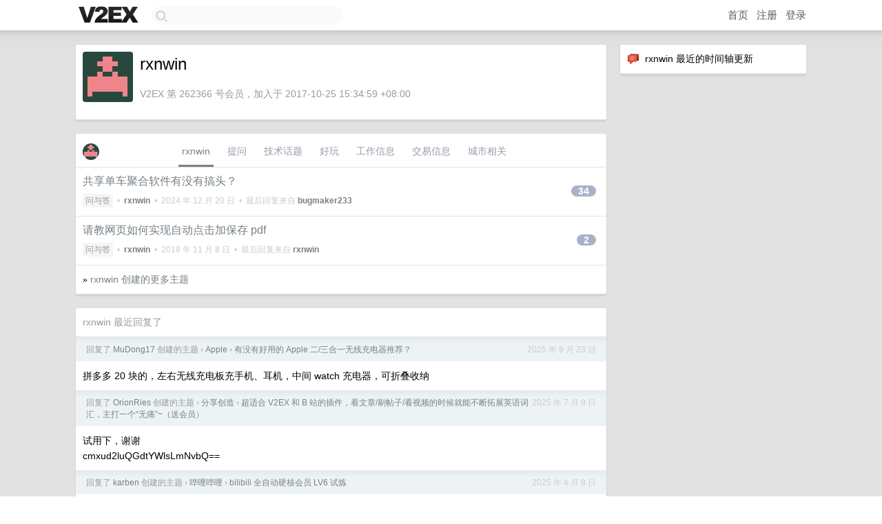

--- FILE ---
content_type: text/html; charset=UTF-8
request_url: https://www.v2ex.com/member/rxnwin
body_size: 6242
content:
<!DOCTYPE html>
<html lang="zh-CN">
<head>
    <meta name="Content-Type" content="text/html;charset=utf-8">
    <meta name="Referrer" content="unsafe-url">
    <meta content="True" name="HandheldFriendly">
    
    <meta name="theme-color" content="#ffffff">
    
    
    <meta name="apple-mobile-web-app-capable" content="yes" />
<meta name="mobile-web-app-capable" content="yes" />
<meta name="detectify-verification" content="d0264f228155c7a1f72c3d91c17ce8fb" />
<meta name="p:domain_verify" content="b87e3b55b409494aab88c1610b05a5f0"/>
<meta name="alexaVerifyID" content="OFc8dmwZo7ttU4UCnDh1rKDtLlY" />
<meta name="baidu-site-verification" content="D00WizvYyr" />
<meta name="msvalidate.01" content="D9B08FEA08E3DA402BF07ABAB61D77DE" />
<meta property="wb:webmaster" content="f2f4cb229bda06a4" />
<meta name="google-site-verification" content="LM_cJR94XJIqcYJeOCscGVMWdaRUvmyz6cVOqkFplaU" />
<meta name="wwads-cn-verify" content="c8ffe9a587b126f152ed3d89a146b445" />
<script type="text/javascript" src="https://cdn.wwads.cn/js/makemoney.js" async></script>
<script async src="https://pagead2.googlesyndication.com/pagead/js/adsbygoogle.js?client=ca-pub-5060390720525238"
     crossorigin="anonymous"></script>
    
    <title>V2EX › rxnwin</title>
    <link rel="dns-prefetch" href="https://static.v2ex.com/" />
<link rel="dns-prefetch" href="https://cdn.v2ex.com/" />
<link rel="dns-prefetch" href="https://i.v2ex.co/" />
<link rel="dns-prefetch" href="https://www.google-analytics.com/" />    
    <style>
        body {
            min-width: 820px;
            font-family: "Helvetica Neue", "Luxi Sans", "Segoe UI", "Hiragino Sans GB", "Microsoft Yahei", sans-serif, "Apple Logo";
        }
    </style>
    <link rel="stylesheet" type="text/css" media="screen" href="/assets/c5cbeb747d47558e3043308a6db51d2046fbbcae-combo.css?t=1769073600">
    
    <script>
        const SITE_NIGHT = 0;
    </script>
    <link rel="stylesheet" href="/static/css/vendor/tomorrow.css?v=3c006808236080a5d98ba4e64b8f323f" type="text/css">
    
    <link rel="icon" sizes="192x192" href="/static/icon-192.png">
    <link rel="apple-touch-icon" sizes="180x180" href="/static/apple-touch-icon-180.png?v=91e795b8b5d9e2cbf2d886c3d4b7d63c">
    
    <link rel="shortcut icon" href="/static/favicon.ico" type="image/png">
    
    
    <link rel="manifest" href="/manifest.webmanifest">
    <script>
        const LANG = 'zhcn';
        const FEATURES = ['search', 'favorite-nodes-sort'];
    </script>
    <script src="/assets/e018fd2b900d7499242ac6e8286c94e0e0cc8e0d-combo.js?t=1769073600" defer></script>
    <meta name="description" content="rxnwin&#39;s profile on V2EX">
    
    <link rel="alternate" type="application/atom+xml" href="/feed/member/rxnwin.xml">
    
    
    <link rel="canonical" href="https://www.v2ex.com/member/rxnwin">
    
    

<script>
	document.addEventListener("DOMContentLoaded", function(event) {
		protectTraffic();

        tippy('[title]', {
        placement: 'bottom',
        arrow: true,
        arrowTransform: 'translateY(-2px)'
        });

        

        const topicLinks = document.getElementsByClassName('topic-link');
const moreLinks = document.getElementsByClassName('count_livid');
const orangeLinks = document.getElementsByClassName('count_orange');
// merge non-duplicate arrays
const links = Array.from(new Set([...topicLinks, ...moreLinks, ...orangeLinks]));
for (link in links) {
    let aLink = links[link];
    if (aLink === undefined) {
        continue;
    }
    if (!aLink.hasAttribute || !aLink.hasAttribute('href')) {
        continue;
    }
    let href = aLink.getAttribute('href');
    if (href && href.startsWith('/t/')) {
        // href is something like "/t/1234#reply567"
        const topicID = href.split('/')[2].split('#')[0];
        const key = "tp" + topicID;
        const value = lscache.get(key);
        if (value) {
            const anchor = href.split('#')[1];
            const newHref = "/t/" + topicID + "?p=" + value + "#" + anchor;
            aLink.setAttribute('href', newHref);
            console.log("Set p for topic " + topicID + " to " + value + ": " + newHref);
        }
    }
}
	});
</script>
<script type="text/javascript">
function format(tpl) {
    var index = 1, items = arguments;
    return (tpl || '').replace(/{(\w*)}/g, function(match, p1) {
        return items[index++] || p1 || match;
    });
}
function loadCSS(url, callback) {
    return $('<link type="text/css" rel="stylesheet"/>')
        .attr({ href: url })
        .on('load', callback)
        .appendTo(document.head);
}
function lazyGist(element) {
    var $btn = $(element);
    var $self = $(element).parent();
    var $link = $self.find('a');
    $btn.prop('disabled', 'disabled').text('Loading...');
    $.getJSON(format('{}.json?callback=?', $link.prop('href').replace($link.prop('hash'), '')))
        .done(function(data) {
            loadCSS(data.stylesheet, function() {
                $self.replaceWith(data.div);
                $('.gist .gist-file .gist-meta a').filter(function() { return this.href === $link.prop('href'); }).parents('.gist-file').siblings().remove();
            });
        })
        .fail(function() { $self.replaceWith($('<a>').attr('href', url).text(url)); });
}
</script>

    
</head>
<body>
    


    
    <div id="Top">
        <div class="content">
            <div class="site-nav">
                <a href="/" name="top" title="way to explore"><div id="Logo"></div></a>
                <div id="search-container">
                    <input id="search" type="text" maxlength="128" autocomplete="off" tabindex="1">
                    <div id="search-result" class="box"></div>
                </div>
                <div class="tools" >
                
                    <a href="/" class="top">首页</a>
                    <a href="/signup" class="top">注册</a>
                    <a href="/signin" class="top">登录</a>
                
                </div>
            </div>
        </div>
    </div>
    
    <div id="Wrapper">
        <div class="content">
            
            <div id="Leftbar"></div>
            <div id="Rightbar">
                <div class="sep20"></div>
                






<div class="box">
    <div class="cell"><img src="/static/img/neue_comment.png" width="18" align="absmiddle" /> &nbsp;rxnwin 最近的时间轴更新</div>
    <div id="statuses">
        
    </div>
</div>
<div class="sep20"></div>






            </div>
            <div id="Main">
                <div class="sep20"></div>
                
<div class="box">
    <div class="cell">
    <table cellpadding="0" cellspacing="0" border="0" width="100%">
        <tr>
            <td width="73" valign="top" align="center"><img src="https://cdn.v2ex.com/gravatar/6afff7985e730a6a8efd8089d5a64111?s=73&d=retro" class="avatar" border="0" align="default" alt="rxnwin" data-uid="262366" /><div class="sep10"></div></td>
            <td width="10"></td>
            <td width="auto" valign="top" align="left">
                <div class="fr">
                
                
                </div>
                <h1 style="margin-bottom: 5px;">rxnwin</h1>
                
                
                
                <div class="sep10"></div>
                <span class="gray">V2EX 第 262366 号会员，加入于 2017-10-25 15:34:59 +08:00
                
                
                </span>
                
            </td>
        </tr>
    </table>
    <div class="sep5"></div>
</div>
    
    
    
    
    
    
</div>
<div class="sep20"></div>
<div class="box">
    <div class="cell_tabs flex-one-row">
        <div>
        <img src="https://cdn.v2ex.com/gravatar/6afff7985e730a6a8efd8089d5a64111?s=48&d=retro" width="24" style="border-radius: 24px; margin-top: -2px;" border="0" />
        </div>
        <div style="flex: 1;"><a href="/member/rxnwin" class="cell_tab_current">rxnwin</a><a href="/member/rxnwin/qna" class="cell_tab">提问</a><a href="/member/rxnwin/tech" class="cell_tab">技术话题</a><a href="/member/rxnwin/play" class="cell_tab">好玩</a><a href="/member/rxnwin/jobs" class="cell_tab">工作信息</a><a href="/member/rxnwin/deals" class="cell_tab">交易信息</a><a href="/member/rxnwin/city" class="cell_tab">城市相关</a></div>
    </div>
    
    











<div class="cell item" style="">
    <table cellpadding="0" cellspacing="0" border="0" width="100%">
        <tr>
            
            <td width="auto" valign="middle"><span class="item_title"><a href="/t/1098721#reply34" class="topic-link" id="topic-link-1098721">共享单车聚合软件有没有搞头？</a></span>
            <div class="sep5"></div>
            <span class="topic_info"><div class="votes"></div><a class="node" href="/go/qna">问与答</a> &nbsp;•&nbsp; <strong><a href="/member/rxnwin">rxnwin</a></strong> &nbsp;•&nbsp; <span title="2024-12-20 11:12:01 +08:00">2024 年 12 月 20 日</span> &nbsp;•&nbsp; 最后回复来自 <strong><a href="/member/bugmaker233">bugmaker233</a></strong></span>
            </td>
            <td width="70" align="right" valign="middle">
                
                <a href="/t/1098721#reply34" class="count_livid">34</a>
                
            </td>
        </tr>
    </table>
</div>














<div class="cell item" style="">
    <table cellpadding="0" cellspacing="0" border="0" width="100%">
        <tr>
            
            <td width="auto" valign="middle"><span class="item_title"><a href="/t/505566#reply2" class="topic-link" id="topic-link-505566">请教网页如何实现自动点击加保存 pdf</a></span>
            <div class="sep5"></div>
            <span class="topic_info"><div class="votes"></div><a class="node" href="/go/qna">问与答</a> &nbsp;•&nbsp; <strong><a href="/member/rxnwin">rxnwin</a></strong> &nbsp;•&nbsp; <span title="2018-11-08 22:19:35 +08:00">2018 年 11 月 8 日</span> &nbsp;•&nbsp; 最后回复来自 <strong><a href="/member/rxnwin">rxnwin</a></strong></span>
            </td>
            <td width="70" align="right" valign="middle">
                
                <a href="/t/505566#reply2" class="count_livid">2</a>
                
            </td>
        </tr>
    </table>
</div>



    
    <div class="inner"><span class="chevron">»</span> <a href="/member/rxnwin/topics">rxnwin 创建的更多主题</a></div>
    
    
</div>
<div class="sep20"></div>
<div class="box">
    <div class="cell"><span class="gray">rxnwin 最近回复了</span></div>
    
    
    <div class="dock_area">
        <table cellpadding="0" cellspacing="0" border="0" width="100%">
            <tr>
                <td style="padding: 10px 15px 8px 15px; font-size: 12px; text-align: left;"><div class="fr"><span class="fade" title="2025-09-23 13:37:16 +08:00">2025 年 9 月 23 日</span> </div><span class="gray">回复了 <a href="/member/MuDong17">MuDong17</a> 创建的主题 <span class="chevron">›</span> <a href="/go/apple">Apple</a> <span class="chevron">›</span> <a href="/t/1161088#reply42">有没有好用的 Apple 二/三合一无线充电器推荐？</a></span></td>
            </tr>
        </table>
    </div>
    <div class="inner">
        <div class="reply_content">拼多多 20 块的，左右无线充电板充手机、耳机，中间 watch 充电器，可折叠收纳</div>
    </div>
    
    
    
    <div class="dock_area">
        <table cellpadding="0" cellspacing="0" border="0" width="100%">
            <tr>
                <td style="padding: 10px 15px 8px 15px; font-size: 12px; text-align: left;"><div class="fr"><span class="fade" title="2025-07-09 16:04:23 +08:00">2025 年 7 月 9 日</span> </div><span class="gray">回复了 <a href="/member/OrionRies">OrionRies</a> 创建的主题 <span class="chevron">›</span> <a href="/go/create">分享创造</a> <span class="chevron">›</span> <a href="/t/1142218#reply499">超适合 V2EX 和 B 站的插件，看文章/刷帖子/看视频的时候就能不断拓展英语词汇，主打一个“无痛”~（送会员）</a></span></td>
            </tr>
        </table>
    </div>
    <div class="inner">
        <div class="reply_content">试用下，谢谢<br />cmxud2luQGdtYWlsLmNvbQ==</div>
    </div>
    
    
    
    <div class="dock_area">
        <table cellpadding="0" cellspacing="0" border="0" width="100%">
            <tr>
                <td style="padding: 10px 15px 8px 15px; font-size: 12px; text-align: left;"><div class="fr"><span class="fade" title="2025-04-08 16:54:38 +08:00">2025 年 4 月 8 日</span> </div><span class="gray">回复了 <a href="/member/karben">karben</a> 创建的主题 <span class="chevron">›</span> <a href="/go/bilibili">哔哩哔哩</a> <span class="chevron">›</span> <a href="/t/1123737#reply81">bilibili 全自动硬核会员 LV6 试炼</a></span></td>
            </tr>
        </table>
    </div>
    <div class="inner">
        <div class="reply_content">@<a href="/member/karben">karben</a> 感谢，知识区已通过</div>
    </div>
    
    
    
    <div class="dock_area">
        <table cellpadding="0" cellspacing="0" border="0" width="100%">
            <tr>
                <td style="padding: 10px 15px 8px 15px; font-size: 12px; text-align: left;"><div class="fr"><span class="fade" title="2025-04-08 11:10:26 +08:00">2025 年 4 月 8 日</span> </div><span class="gray">回复了 <a href="/member/karben">karben</a> 创建的主题 <span class="chevron">›</span> <a href="/go/bilibili">哔哩哔哩</a> <span class="chevron">›</span> <a href="/t/1123737#reply81">bilibili 全自动硬核会员 LV6 试炼</a></span></td>
            </tr>
        </table>
    </div>
    <div class="inner">
        <div class="reply_content">如何清除缓存换号答题呢</div>
    </div>
    
    
    
    <div class="dock_area">
        <table cellpadding="0" cellspacing="0" border="0" width="100%">
            <tr>
                <td style="padding: 10px 15px 8px 15px; font-size: 12px; text-align: left;"><div class="fr"><span class="fade" title="2025-03-26 15:24:29 +08:00">2025 年 3 月 26 日</span> </div><span class="gray">回复了 <a href="/member/zanearrives">zanearrives</a> 创建的主题 <span class="chevron">›</span> <a href="/go/create">分享创造</a> <span class="chevron">›</span> <a href="/t/1120640#reply6">免费工具：飞书多维表格排版预览神器</a></span></td>
            </tr>
        </table>
    </div>
    <div class="inner">
        <div class="reply_content">@<a href="/member/zanearrives">zanearrives</a>  维格表上也有一款类似的，已经开源供参考： <a target="_blank" href="https://github.com/kwp-lab/vikadata-widget-docx-generator" rel="nofollow noopener">https://github.com/kwp-lab/vikadata-widget-docx-generator</a><br />据说和飞书“排版打印"是同一作者</div>
    </div>
    
    
    
    <div class="dock_area">
        <table cellpadding="0" cellspacing="0" border="0" width="100%">
            <tr>
                <td style="padding: 10px 15px 8px 15px; font-size: 12px; text-align: left;"><div class="fr"><span class="fade" title="2025-03-24 14:03:56 +08:00">2025 年 3 月 24 日</span> </div><span class="gray">回复了 <a href="/member/zanearrives">zanearrives</a> 创建的主题 <span class="chevron">›</span> <a href="/go/create">分享创造</a> <span class="chevron">›</span> <a href="/t/1120640#reply6">免费工具：飞书多维表格排版预览神器</a></span></td>
            </tr>
        </table>
    </div>
    <div class="inner">
        <div class="reply_content">非常好用！飞书官方还有个“排版打印",可以用字段搭配 word 模板实现自动生成 word 文档，求开发个平替</div>
    </div>
    
    
    
    <div class="dock_area">
        <table cellpadding="0" cellspacing="0" border="0" width="100%">
            <tr>
                <td style="padding: 10px 15px 8px 15px; font-size: 12px; text-align: left;"><div class="fr"><span class="fade" title="2025-01-31 22:39:02 +08:00">2025 年 1 月 31 日</span> </div><span class="gray">回复了 <a href="/member/lhx2008">lhx2008</a> 创建的主题 <span class="chevron">›</span> <a href="/go/qna">问与答</a> <span class="chevron">›</span> <a href="/t/642986#reply26">windows 系统有没有办法把屏幕屏蔽掉一部分？</a></span></td>
            </tr>
        </table>
    </div>
    <div class="inner">
        <div class="reply_content">@<a href="/member/dandycheung">dandycheung</a> 谢谢，实测可用，视频全屏可以控制在设定区域。就是有点小贵，淘宝几毛钱平替。</div>
    </div>
    
    
    
    <div class="dock_area">
        <table cellpadding="0" cellspacing="0" border="0" width="100%">
            <tr>
                <td style="padding: 10px 15px 8px 15px; font-size: 12px; text-align: left;"><div class="fr"><span class="fade" title="2025-01-30 14:53:09 +08:00">2025 年 1 月 30 日</span> </div><span class="gray">回复了 <a href="/member/lhx2008">lhx2008</a> 创建的主题 <span class="chevron">›</span> <a href="/go/qna">问与答</a> <span class="chevron">›</span> <a href="/t/642986#reply26">windows 系统有没有办法把屏幕屏蔽掉一部分？</a></span></td>
            </tr>
        </table>
    </div>
    <div class="inner">
        <div class="reply_content">遇到同样的问题，带鱼屏显示器磕坏了右边一条，显示器自带的 PBP 只能 1:1 拆分，损失太多显示区域了。求个可以分割显示器显示区域的软件，可以全屏播放视频</div>
    </div>
    
    
    
    <div class="dock_area">
        <table cellpadding="0" cellspacing="0" border="0" width="100%">
            <tr>
                <td style="padding: 10px 15px 8px 15px; font-size: 12px; text-align: left;"><div class="fr"><span class="fade" title="2025-01-07 11:07:53 +08:00">2025 年 1 月 7 日</span> </div><span class="gray">回复了 <a href="/member/spicyoil">spicyoil</a> 创建的主题 <span class="chevron">›</span> <a href="/go/hardware">硬件</a> <span class="chevron">›</span> <a href="/t/1102749#reply4">海鲜市场洋垃圾扩展坞求推荐</a></span></td>
            </tr>
        </table>
    </div>
    <div class="inner">
        <div class="reply_content">300 块买全新蓝硕 8k 扩展坞，你要的都有</div>
    </div>
    
    
    
    <div class="dock_area">
        <table cellpadding="0" cellspacing="0" border="0" width="100%">
            <tr>
                <td style="padding: 10px 15px 8px 15px; font-size: 12px; text-align: left;"><div class="fr"><span class="fade" title="2025-01-02 11:11:30 +08:00">2025 年 1 月 2 日</span> </div><span class="gray">回复了 <a href="/member/displayabc">displayabc</a> 创建的主题 <span class="chevron">›</span> <a href="/go/qna">问与答</a> <span class="chevron">›</span> <a href="/t/1101934#reply11">在安卓下，有什么比较好的消息通知方式？</a></span></td>
            </tr>
        </table>
    </div>
    <div class="cell">
        <div class="reply_content">微信输入法同步剪贴板</div>
    </div>
    
    
    
    <div class="inner"><span class="chevron">»</span> <a href="/member/rxnwin/replies">rxnwin 创建的更多回复</a></div>
    
</div>

            </div>
            
            
        </div>
        <div class="c"></div>
        <div class="sep20"></div>
    </div>
    <div id="Bottom">
        <div class="content">
            <div class="inner">
                <div class="sep10"></div>
                    <div class="fr">
                        <a href="https://www.digitalocean.com/?refcode=1b51f1a7651d" target="_blank"><div id="DigitalOcean"></div></a>
                    </div>
                    <strong><a href="/about" class="dark" target="_self">关于</a> &nbsp; <span class="snow">·</span> &nbsp; <a href="/help" class="dark" target="_self">帮助文档</a> &nbsp; <span class="snow">·</span> &nbsp; <a href="/pro/about" class="dark" target="_self">自助推广系统</a> &nbsp; <span class="snow">·</span> &nbsp; <a href="https://blog.v2ex.com/" class="dark" target="_blank">博客</a> &nbsp; <span class="snow">·</span> &nbsp; <a href="/help/api" class="dark" target="_self">API</a> &nbsp; <span class="snow">·</span> &nbsp; <a href="/faq" class="dark" target="_self">FAQ</a> &nbsp; <span class="snow">·</span> &nbsp; <a href="/solana" class="dark" target="_self">Solana</a> &nbsp; <span class="snow">·</span> &nbsp; 5349 人在线</strong> &nbsp; <span class="fade">最高记录 6679</span> &nbsp; <span class="snow">·</span> &nbsp; <a href="/select/language" class="f11"><img src="/static/img/language.png?v=6a5cfa731dc71a3769f6daace6784739" width="16" align="absmiddle" id="ico-select-language" /> &nbsp; Select Language</a>
                    <div class="sep20"></div>
                    创意工作者们的社区
                    <div class="sep5"></div>
                    World is powered by solitude
                    <div class="sep20"></div>
                    <span class="small fade">VERSION: 3.9.8.5 · 57ms · <a href="/worldclock#utc">UTC 09:20</a> · <a href="/worldclock#pvg">PVG 17:20</a> · <a href="/worldclock#lax">LAX 01:20</a> · <a href="/worldclock#jfk">JFK 04:20</a><br />♥ Do have faith in what you're doing.</span>
                <div class="sep10"></div>
            </div>
        </div>
    </div>

    

    

    
    <script src="/b/i/FH45z8bcSmJa7Rra3QjCpeaQUVK2XKpbwpmaUvKPElwTqTqzWUNPyLS8_LxAOa0CWzGrRXclwjSLy7x0Y-__ywgT-xPIdzCm2kSJjVCStOObNfnzDnsXurJLk-Q7wL2Fhh7xML4tske3SM8RUBIrjTQEHD0SGbDeSv8Zlb0dTMo="></script>
    

    
    <script>
      (function(i,s,o,g,r,a,m){i['GoogleAnalyticsObject']=r;i[r]=i[r]||function(){
      (i[r].q=i[r].q||[]).push(arguments)},i[r].l=1*new Date();a=s.createElement(o),
      m=s.getElementsByTagName(o)[0];a.async=1;a.src=g;m.parentNode.insertBefore(a,m)
      })(window,document,'script','//www.google-analytics.com/analytics.js','ga');

      ga('create', 'UA-11940834-2', 'v2ex.com');
      ga('send', 'pageview');
      
ga('send', 'event', 'Member', 'profile', 'rxnwin');


    </script>
    

    
<button class="scroll-top" data-scroll="up" type="button"><span>❯<span></button>
</body>
</html>

--- FILE ---
content_type: text/html; charset=utf-8
request_url: https://www.google.com/recaptcha/api2/aframe
body_size: 266
content:
<!DOCTYPE HTML><html><head><meta http-equiv="content-type" content="text/html; charset=UTF-8"></head><body><script nonce="ZwYO1tT2CYf0pfTy4Zxalg">/** Anti-fraud and anti-abuse applications only. See google.com/recaptcha */ try{var clients={'sodar':'https://pagead2.googlesyndication.com/pagead/sodar?'};window.addEventListener("message",function(a){try{if(a.source===window.parent){var b=JSON.parse(a.data);var c=clients[b['id']];if(c){var d=document.createElement('img');d.src=c+b['params']+'&rc='+(localStorage.getItem("rc::a")?sessionStorage.getItem("rc::b"):"");window.document.body.appendChild(d);sessionStorage.setItem("rc::e",parseInt(sessionStorage.getItem("rc::e")||0)+1);localStorage.setItem("rc::h",'1769073662070');}}}catch(b){}});window.parent.postMessage("_grecaptcha_ready", "*");}catch(b){}</script></body></html>